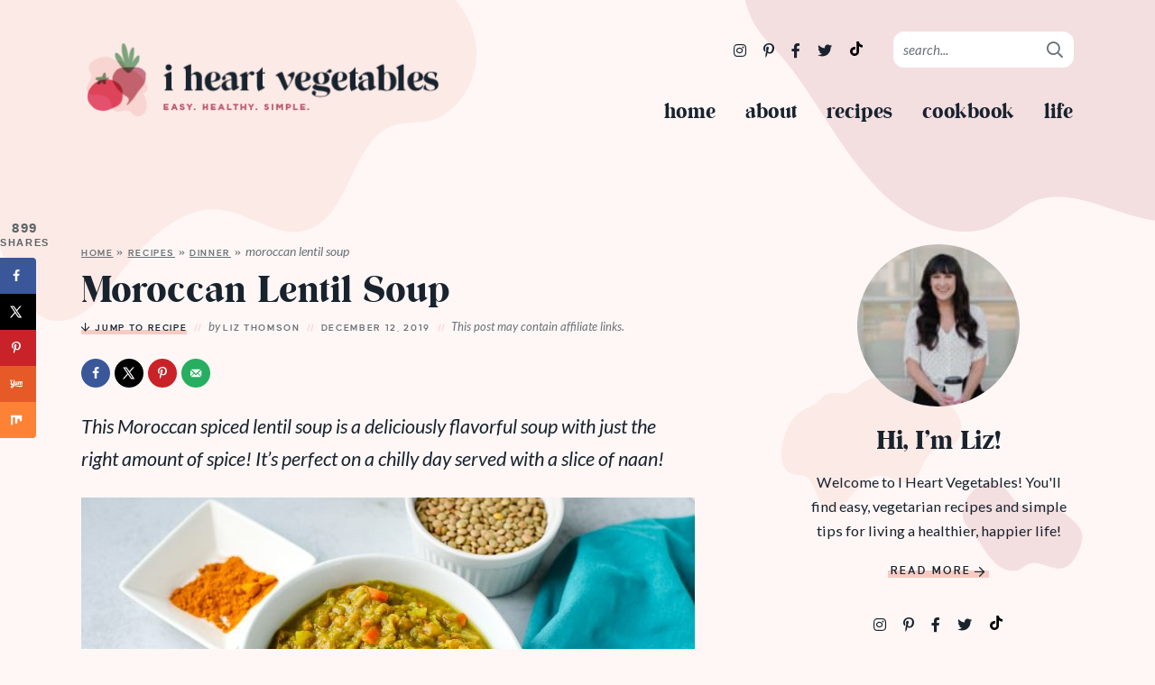

--- FILE ---
content_type: text/html; charset=UTF-8
request_url: https://nutrifox.com/embed/label/15563
body_size: 4832
content:
<!DOCTYPE html>
<html lang="en">
<head>
    <meta charset="utf-8">
    <meta http-equiv="X-UA-Compatible" content="IE=edge">
    <meta name="viewport" content="width=device-width, initial-scale=1">
    <title>Moroccan Lentil Soup Nutrition Facts</title>
        
    <style>
        *{box-sizing:border-box;margin:0;padding:0}a{text-decoration:none}.font-bold{font-weight:700}.base-label{-webkit-font-smoothing:antialiased;background:#fff;border:1px solid #000;font-family:Helvetica,Arial,sans-serif;font-size:14px;font-weight:400;margin:0 auto;max-width:300px;padding:10px 10px 0;text-align:left}.base-label .detail{line-height:1.25}.base-label .label-header{border-bottom:10px solid #000;margin:0 0 4px;padding:0 0 5px}.base-label .label-title{font-family:Helvetica Black,Franklin Gothic Heavy,Helvetica,Arial,sans-serif;font-size:34px;font-weight:700;margin:0 0 2px}.base-label table{border-spacing:0;width:100%}.base-label table thead th{border:0;font-weight:400;padding:5px 0}.base-label table tbody td,.base-label table tbody th{border-top:1px solid #000;font-weight:400;line-height:1.75;padding:3px 0}.base-label table tbody td.indent{border-top:1px solid transparent;width:17px}.base-label table tr.thick-row td,.base-label table tr.thick-row th{border-top:4px solid #000}.base-label table td:last-child{text-align:right}.base-label .blank-cell{border-top:0;width:25px}.base-label .small-info{font-size:11.5px;font-weight:700}.base-label .thick-end{border-bottom:10px solid #000}.base-label table tr.micros td{padding:0 0 4px}.base-label table tr.micros:not(:empty) td{border-top:4px solid #000}.base-label table tr.micros ul{box-sizing:border-box;list-style:none;margin:0;padding:0}.base-label table tr.micros li{border-top:1px solid #000;box-sizing:border-box;float:left;line-height:1.75;text-align:left;width:50%}.base-label table tr.micros li:first-child,.base-label table tr.micros li:nth-child(2){border-top:none}.base-label table tr.micros li:nth-child(1n+0){padding-right:8px}.base-label table tr.micros li:nth-child(2n+0){padding-left:7px}.base-label table tr.micros li span.nutrient-value-percent{float:right;text-align:right}.label-wrapper .base-label .disclaimer td{font-size:11px;line-height:1.25;padding:7px 0;text-align:left!important}.label-wrapper .base-label+.attribution{align-items:center;background:#000;color:#fff;display:flex;font-family:Helvetica,Arial,sans-serif;font-size:14px;justify-content:center;margin:0 auto;max-width:300px;padding:7px}.label-wrapper .base-label+.attribution span{-webkit-font-smoothing:antialiased;font-size:8px;font-weight:400;letter-spacing:.75em;text-transform:uppercase}.label-wrapper .base-label+.attribution span strong{-webkit-font-smoothing:initial;font-weight:900}.label-wrapper .base-label+.attribution em{color:#e78524;font-style:normal}
    </style>
    </head>
<body class="embed">

    <script>
        var preloaded = {'recipe': {"id":15563,"name":"Moroccan Lentil Soup","servings":4,"servingSize":"Moroccan Lentil Soup","calories":1239.22,"settings":{"labelType":"basic","nutrients":["FAT","CHOLE","NA","CHOCDF","FIBTG","SUGAR","PROCNT","VITA_RAE","VITC"],"disclaimer":null,"user_settings":{"brand_color":"#723f5f","affiliate_id":null}},"ingredients":[{"id":1759003,"recipe_id":15563,"created_at":"2022-06-29T18:45:35.000000Z","updated_at":"2022-06-29T18:46:05.000000Z","food_id":660,"weight_id":1585,"quantity":2,"measure_quantity":2,"measure":"tablespoon","ingredient":"Oil, olive, salad or cooking","display_text":"2 tablespoons Oil, olive, salad or cooking","original_food_id":660,"original_ingredient":"Oil, olive, salad or cooking","original_input":null,"unexpected_match":0,"measure_display_text":"2 tablespoons","food":{"id":660,"usda_id":4053,"user_id":null,"original_description":"Oil, olive, salad or cooking","description":"Oil, olive, salad or cooking","source":"usda","data_type":null,"brand_owner_id":null,"brand_id":null,"keywords":"olive oil spray","ingredient_count":1647,"private":false,"created_at":"2017-03-15T01:11:06.000000Z","updated_at":"2026-01-06T18:34:04.000000Z","autoslug":"oil-olive-salad-or-cooking","slug":"oil-olive-salad-or-cooking","footnotes":null,"image":"foods\/Oil-olive-salad-or-cooking.jpg","liquid":true},"weight":{"id":1585,"food_id":660,"amount":"1.000","description":"tablespoon","weight":"13.500","created_at":"2017-03-15T01:11:06.000000Z","updated_at":"2017-10-26T19:44:01.000000Z","order":1},"nutrients":{"PROCNT":{"unit":"g","label":"Protein","quantity":0,"daily":0},"FAT":{"unit":"g","label":"Total Fat","quantity":27,"daily":34.61538461538461},"CHOCDF":{"unit":"g","label":"Total Carbohydrate","quantity":0,"daily":0},"ENERC_KCAL":{"unit":"kcal","label":"Calories","quantity":238.68,"daily":11.934000000000001},"SUGAR":{"unit":"g","label":"Sugars","quantity":0,"daily":0},"FIBTG":{"unit":"g","label":"Dietary Fiber","quantity":0,"daily":0},"CA":{"unit":"mg","label":"Calcium","quantity":0.27,"daily":0.020769230769230772},"FE":{"unit":"mg","label":"Iron","quantity":0.1512,"daily":0.84},"MG":{"unit":"mg","label":"Magnesium","quantity":0,"daily":0},"P":{"unit":"mg","label":"Phosphorus","quantity":0,"daily":0},"K":{"unit":"mg","label":"Potassium","quantity":0.27,"daily":0.00574468085106383},"NA":{"unit":"mg","label":"Sodium","quantity":0.54,"daily":0.02347826086956522},"ZN":{"unit":"mg","label":"Zinc","quantity":0,"daily":0},"VITA_RAE":{"unit":"\u00b5g","label":"Vitamin A","quantity":0,"daily":0},"TOCPHA":{"unit":"mg","label":"Vitamin E","quantity":3.8745,"daily":25.83},"VITD":{"unit":"\u00b5g","label":"Vitamin D","quantity":0,"daily":0},"VITC":{"unit":"mg","label":"Vitamin C","quantity":0,"daily":0},"THIA":{"unit":"mg","label":"Thiamin (B1)","quantity":0,"daily":0},"RIBF":{"unit":"mg","label":"Riboflavin (B2)","quantity":0,"daily":0},"NIA":{"unit":"mg","label":"Niacin (B3)","quantity":0,"daily":0},"VITB6A":{"unit":"mg","label":"Vitamin B6","quantity":0,"daily":0},"FOL":{"unit":"\u00b5g","label":"Folic Acid (B9)","quantity":0,"daily":0},"VITB12":{"unit":"\u00b5g","label":"Vitamin B12","quantity":0,"daily":0},"VITK1":{"unit":"\u00b5g","label":"Vitamin K","quantity":16.254,"daily":20.317500000000003},"CHOLE":{"unit":"mg","label":"Cholesterol","quantity":0,"daily":0},"FASAT":{"unit":"g","label":"Saturated Fat","quantity":3.72816,"daily":18.6408},"FAMS":{"unit":"g","label":"Monounsaturated Fat","quantity":19.69947,"daily":0},"FAPU":{"unit":"g","label":"Polyunsaturated Fat","quantity":2.84121,"daily":0}}},{"id":1759004,"recipe_id":15563,"created_at":"2022-06-29T18:45:36.000000Z","updated_at":"2022-06-29T18:46:05.000000Z","food_id":2901,"weight_id":5463,"quantity":2,"measure_quantity":2,"measure":"whole","ingredient":"Carrots, raw","display_text":"2 whole Carrots, raw","original_food_id":2901,"original_ingredient":"Carrots, raw","original_input":null,"unexpected_match":0,"measure_display_text":"2 whole","food":{"id":2901,"usda_id":11124,"user_id":null,"original_description":"Carrots, raw","description":"Carrots, raw","source":"usda","data_type":null,"brand_owner_id":null,"brand_id":null,"keywords":"carrots, raw carrots, organic carrots","ingredient_count":15729,"private":false,"created_at":"2017-03-15T01:11:06.000000Z","updated_at":"2026-01-17T07:39:13.000000Z","autoslug":"carrots-raw","slug":"carrots-raw","footnotes":null,"image":null,"liquid":false},"weight":{"id":5463,"food_id":2901,"amount":"1.000","description":"cup chopped","weight":"128.000","created_at":"2017-03-15T01:11:06.000000Z","updated_at":"2017-10-11T18:29:40.000000Z","order":1},"nutrients":{"PROCNT":{"unit":"g","label":"Protein","quantity":2.3808,"daily":4.7616},"FAT":{"unit":"g","label":"Total Fat","quantity":0.6144,"daily":0.7876923076923077},"CHOCDF":{"unit":"g","label":"Total Carbohydrate","quantity":24.5248,"daily":8.918109090909091},"ENERC_KCAL":{"unit":"kcal","label":"Calories","quantity":104.96,"daily":5.248},"SUGAR":{"unit":"g","label":"Sugars","quantity":12.1344,"daily":0},"FIBTG":{"unit":"g","label":"Dietary Fiber","quantity":7.168,"daily":25.6},"CA":{"unit":"mg","label":"Calcium","quantity":84.48,"daily":6.498461538461539},"FE":{"unit":"mg","label":"Iron","quantity":0.768,"daily":4.266666666666667},"MG":{"unit":"mg","label":"Magnesium","quantity":30.72,"daily":7.314285714285713},"P":{"unit":"mg","label":"Phosphorus","quantity":89.6,"daily":7.167999999999999},"K":{"unit":"mg","label":"Potassium","quantity":819.2,"daily":17.429787234042553},"NA":{"unit":"mg","label":"Sodium","quantity":176.64,"daily":7.68},"ZN":{"unit":"mg","label":"Zinc","quantity":0.6144,"daily":5.585454545454545},"VITA_RAE":{"unit":"\u00b5g","label":"Vitamin A","quantity":2137.6,"daily":237.5111111111111},"TOCPHA":{"unit":"mg","label":"Vitamin E","quantity":1.6896,"daily":11.264000000000001},"VITD":{"unit":"\u00b5g","label":"Vitamin D","quantity":0,"daily":0},"VITC":{"unit":"mg","label":"Vitamin C","quantity":15.104,"daily":16.78222222222222},"THIA":{"unit":"mg","label":"Thiamin (B1)","quantity":0.16896,"daily":14.08},"RIBF":{"unit":"mg","label":"Riboflavin (B2)","quantity":0.14848,"daily":11.42153846153846},"NIA":{"unit":"mg","label":"Niacin (B3)","quantity":2.51648,"daily":15.728},"VITB6A":{"unit":"mg","label":"Vitamin B6","quantity":0.35328,"daily":20.781176470588232},"FOL":{"unit":"\u00b5g","label":"Folic Acid (B9)","quantity":48.64,"daily":12.16},"VITB12":{"unit":"\u00b5g","label":"Vitamin B12","quantity":0,"daily":0},"VITK1":{"unit":"\u00b5g","label":"Vitamin K","quantity":33.792,"daily":42.24},"CHOLE":{"unit":"mg","label":"Cholesterol","quantity":0,"daily":0},"FATRN":{"unit":"g","label":"Trans Fat","quantity":0,"daily":0},"FASAT":{"unit":"g","label":"Saturated Fat","quantity":0.09472,"daily":0.47359999999999997},"FAMS":{"unit":"g","label":"Monounsaturated Fat","quantity":0.03584,"daily":0},"FAPU":{"unit":"g","label":"Polyunsaturated Fat","quantity":0.29952,"daily":0}}},{"id":1759007,"recipe_id":15563,"created_at":"2022-06-29T18:45:38.000000Z","updated_at":"2022-06-29T18:46:05.000000Z","food_id":3030,"weight_id":5737,"quantity":0.5,"measure_quantity":0.5,"measure":"whole","ingredient":"Onions, raw","display_text":"\u00bd whole Onions, raw","original_food_id":3030,"original_ingredient":"Onions, raw","original_input":null,"unexpected_match":0,"measure_display_text":"\u00bd whole","food":{"id":3030,"usda_id":11282,"user_id":null,"original_description":"Onions, raw","description":"Onions, raw","source":"usda","data_type":null,"brand_owner_id":null,"brand_id":null,"keywords":"onion, white onion, raw onion, red onion, purple onion, yellow onion, pearl onions","ingredient_count":45780,"private":false,"created_at":"2017-03-15T01:11:06.000000Z","updated_at":"2026-01-17T01:28:09.000000Z","autoslug":"onions-raw","slug":"onions-raw","footnotes":null,"image":null,"liquid":false},"weight":{"id":5737,"food_id":3030,"amount":"1.000","description":"cup, chopped","weight":"160.000","created_at":"2017-03-15T01:11:06.000000Z","updated_at":"2017-08-03T19:41:48.000000Z","order":1},"nutrients":{"PROCNT":{"unit":"g","label":"Protein","quantity":0.88,"daily":1.76},"FAT":{"unit":"g","label":"Total Fat","quantity":0.08,"daily":0.10256410256410256},"CHOCDF":{"unit":"g","label":"Total Carbohydrate","quantity":7.472,"daily":2.7170909090909094},"ENERC_KCAL":{"unit":"kcal","label":"Calories","quantity":32,"daily":1.6},"SUGAR":{"unit":"g","label":"Sugars","quantity":3.392,"daily":0},"FIBTG":{"unit":"g","label":"Dietary Fiber","quantity":1.36,"daily":4.857142857142858},"CA":{"unit":"mg","label":"Calcium","quantity":18.4,"daily":1.4153846153846152},"FE":{"unit":"mg","label":"Iron","quantity":0.168,"daily":0.9333333333333335},"MG":{"unit":"mg","label":"Magnesium","quantity":8,"daily":1.9047619047619049},"P":{"unit":"mg","label":"Phosphorus","quantity":23.2,"daily":1.856},"K":{"unit":"mg","label":"Potassium","quantity":116.8,"daily":2.4851063829787234},"NA":{"unit":"mg","label":"Sodium","quantity":3.2,"daily":0.1391304347826087},"ZN":{"unit":"mg","label":"Zinc","quantity":0.136,"daily":1.2363636363636366},"VITA_RAE":{"unit":"\u00b5g","label":"Vitamin A","quantity":0,"daily":0},"TOCPHA":{"unit":"mg","label":"Vitamin E","quantity":0.016,"daily":0.10666666666666667},"VITD":{"unit":"\u00b5g","label":"Vitamin D","quantity":0,"daily":0},"VITC":{"unit":"mg","label":"Vitamin C","quantity":5.92,"daily":6.577777777777778},"THIA":{"unit":"mg","label":"Thiamin (B1)","quantity":0.0368,"daily":3.066666666666667},"RIBF":{"unit":"mg","label":"Riboflavin (B2)","quantity":0.0216,"daily":1.6615384615384614},"NIA":{"unit":"mg","label":"Niacin (B3)","quantity":0.0928,"daily":0.58},"VITB6A":{"unit":"mg","label":"Vitamin B6","quantity":0.096,"daily":5.647058823529412},"FOL":{"unit":"\u00b5g","label":"Folic Acid (B9)","quantity":15.2,"daily":3.8},"VITB12":{"unit":"\u00b5g","label":"Vitamin B12","quantity":0,"daily":0},"VITK1":{"unit":"\u00b5g","label":"Vitamin K","quantity":0.32,"daily":0.4},"CHOLE":{"unit":"mg","label":"Cholesterol","quantity":0,"daily":0},"FATRN":{"unit":"g","label":"Trans Fat","quantity":0,"daily":0},"FASAT":{"unit":"g","label":"Saturated Fat","quantity":0.0336,"daily":0.16799999999999998},"FAMS":{"unit":"g","label":"Monounsaturated Fat","quantity":0.0104,"daily":0},"FAPU":{"unit":"g","label":"Polyunsaturated Fat","quantity":0.0136,"daily":0}}},{"id":1759008,"recipe_id":15563,"created_at":"2022-06-29T18:45:38.000000Z","updated_at":"2022-06-29T18:46:05.000000Z","food_id":2968,"weight_id":5606,"quantity":2,"measure_quantity":2,"measure":"clove","ingredient":"Garlic, raw","display_text":"2 cloves Garlic, raw","original_food_id":2968,"original_ingredient":"Garlic, raw","original_input":null,"unexpected_match":0,"measure_display_text":"2 cloves","food":{"id":2968,"usda_id":11215,"user_id":null,"original_description":"Garlic, raw","description":"Garlic, raw","source":"usda","data_type":null,"brand_owner_id":null,"brand_id":null,"keywords":"garlic, garlic cloves, cloves garlic, minced garlic, garlic minced, garlic paste, roasted garlic, fresh garlic, garlic scapes","ingredient_count":56405,"private":false,"created_at":"2017-03-15T01:11:06.000000Z","updated_at":"2026-01-16T21:53:33.000000Z","autoslug":"garlic-raw","slug":"garlic-raw","footnotes":null,"image":null,"liquid":false},"weight":{"id":5606,"food_id":2968,"amount":"1.000","description":"clove","weight":"3.000","created_at":"2017-03-15T01:11:06.000000Z","updated_at":"2017-09-08T01:15:48.000000Z","order":3},"nutrients":{"PROCNT":{"unit":"g","label":"Protein","quantity":0.3816,"daily":0.7632},"FAT":{"unit":"g","label":"Total Fat","quantity":0.03,"daily":0.038461538461538464},"CHOCDF":{"unit":"g","label":"Total Carbohydrate","quantity":1.9836,"daily":0.7213090909090909},"ENERC_KCAL":{"unit":"kcal","label":"Calories","quantity":8.94,"daily":0.447},"SUGAR":{"unit":"g","label":"Sugars","quantity":0.06,"daily":0},"FIBTG":{"unit":"g","label":"Dietary Fiber","quantity":0.126,"daily":0.44999999999999996},"CA":{"unit":"mg","label":"Calcium","quantity":10.86,"daily":0.8353846153846153},"FE":{"unit":"mg","label":"Iron","quantity":0.102,"daily":0.5666666666666667},"MG":{"unit":"mg","label":"Magnesium","quantity":1.5,"daily":0.35714285714285715},"P":{"unit":"mg","label":"Phosphorus","quantity":9.18,"daily":0.7343999999999999},"K":{"unit":"mg","label":"Potassium","quantity":24.06,"daily":0.5119148936170212},"NA":{"unit":"mg","label":"Sodium","quantity":1.02,"daily":0.044347826086956525},"ZN":{"unit":"mg","label":"Zinc","quantity":0.0696,"daily":0.6327272727272727},"VITA_RAE":{"unit":"\u00b5g","label":"Vitamin A","quantity":0,"daily":0},"TOCPHA":{"unit":"mg","label":"Vitamin E","quantity":0.0048,"daily":0.032},"VITD":{"unit":"\u00b5g","label":"Vitamin D","quantity":0,"daily":0},"VITC":{"unit":"mg","label":"Vitamin C","quantity":1.872,"daily":2.08},"THIA":{"unit":"mg","label":"Thiamin (B1)","quantity":0.012,"daily":1},"RIBF":{"unit":"mg","label":"Riboflavin (B2)","quantity":0.0066,"daily":0.5076923076923077},"NIA":{"unit":"mg","label":"Niacin (B3)","quantity":0.042,"daily":0.2625},"VITB6A":{"unit":"mg","label":"Vitamin B6","quantity":0.0741,"daily":4.358823529411765},"FOL":{"unit":"\u00b5g","label":"Folic Acid (B9)","quantity":0.18,"daily":0.045},"VITB12":{"unit":"\u00b5g","label":"Vitamin B12","quantity":0,"daily":0},"VITK1":{"unit":"\u00b5g","label":"Vitamin K","quantity":0.102,"daily":0.12749999999999997},"CHOLE":{"unit":"mg","label":"Cholesterol","quantity":0,"daily":0},"FATRN":{"unit":"g","label":"Trans Fat","quantity":0,"daily":0},"FASAT":{"unit":"g","label":"Saturated Fat","quantity":0.00534,"daily":0.026699999999999998},"FAMS":{"unit":"g","label":"Monounsaturated Fat","quantity":0.00066,"daily":0},"FAPU":{"unit":"g","label":"Polyunsaturated Fat","quantity":0.01494,"daily":0}}},{"id":1759009,"recipe_id":15563,"created_at":"2022-06-29T18:45:39.000000Z","updated_at":"2022-06-29T18:46:05.000000Z","food_id":4807,"weight_id":9019,"quantity":1,"measure_quantity":1,"measure":"cup","ingredient":"Lentils, raw","display_text":"1 cup Lentils, raw","original_food_id":4807,"original_ingredient":"Lentils, raw","original_input":null,"unexpected_match":0,"measure_display_text":"1 cup","food":{"id":4807,"usda_id":16069,"user_id":null,"original_description":"Lentils, raw","description":"Lentils, raw","source":"usda","data_type":null,"brand_owner_id":null,"brand_id":null,"keywords":"raw lentils, dried lentils, lentils, brown lentils, green lentils, dry green lentils","ingredient_count":1296,"private":false,"created_at":"2017-03-15T01:11:06.000000Z","updated_at":"2026-01-16T16:24:42.000000Z","autoslug":"lentils-raw","slug":"lentils-raw","footnotes":null,"image":null,"liquid":false},"weight":{"id":9019,"food_id":4807,"amount":"1.000","description":"cup","weight":"192.000","created_at":"2017-03-15T01:11:06.000000Z","updated_at":"2018-01-29T20:13:58.000000Z","order":1},"nutrients":{"PROCNT":{"unit":"g","label":"Protein","quantity":47.2896,"daily":94.5792},"FAT":{"unit":"g","label":"Total Fat","quantity":2.0352,"daily":2.609230769230769},"CHOCDF":{"unit":"g","label":"Total Carbohydrate","quantity":121.632,"daily":44.22981818181818},"ENERC_KCAL":{"unit":"kcal","label":"Calories","quantity":675.84,"daily":33.792},"SUGAR":{"unit":"g","label":"Sugars","quantity":3.8976,"daily":0},"FIBTG":{"unit":"g","label":"Dietary Fiber","quantity":20.544,"daily":73.37142857142858},"CA":{"unit":"mg","label":"Calcium","quantity":67.2,"daily":5.1692307692307695},"FE":{"unit":"mg","label":"Iron","quantity":12.4992,"daily":69.44},"MG":{"unit":"mg","label":"Magnesium","quantity":90.24,"daily":21.485714285714288},"P":{"unit":"mg","label":"Phosphorus","quantity":539.52,"daily":43.1616},"K":{"unit":"mg","label":"Potassium","quantity":1299.84,"daily":27.656170212765957},"NA":{"unit":"mg","label":"Sodium","quantity":11.52,"daily":0.5008695652173912},"ZN":{"unit":"mg","label":"Zinc","quantity":6.2784,"daily":57.07636363636364},"VITA_RAE":{"unit":"\u00b5g","label":"Vitamin A","quantity":3.84,"daily":0.4266666666666667},"TOCPHA":{"unit":"mg","label":"Vitamin E","quantity":0.9408,"daily":6.272},"VITD":{"unit":"\u00b5g","label":"Vitamin D","quantity":0,"daily":0},"VITC":{"unit":"mg","label":"Vitamin C","quantity":8.64,"daily":9.6},"THIA":{"unit":"mg","label":"Thiamin (B1)","quantity":1.67616,"daily":139.68},"RIBF":{"unit":"mg","label":"Riboflavin (B2)","quantity":0.40512,"daily":31.163076923076922},"NIA":{"unit":"mg","label":"Niacin (B3)","quantity":5.0016,"daily":31.259999999999998},"VITB6A":{"unit":"mg","label":"Vitamin B6","quantity":1.0368,"daily":60.98823529411764},"FOL":{"unit":"\u00b5g","label":"Folic Acid (B9)","quantity":919.68,"daily":229.92},"VITB12":{"unit":"\u00b5g","label":"Vitamin B12","quantity":0,"daily":0},"VITK1":{"unit":"\u00b5g","label":"Vitamin K","quantity":9.6,"daily":12},"CHOLE":{"unit":"mg","label":"Cholesterol","quantity":0,"daily":0},"FATRN":{"unit":"g","label":"Trans Fat","quantity":0,"daily":0},"FASAT":{"unit":"g","label":"Saturated Fat","quantity":0.29568,"daily":1.4784},"FAMS":{"unit":"g","label":"Monounsaturated Fat","quantity":0.37056,"daily":0},"FAPU":{"unit":"g","label":"Polyunsaturated Fat","quantity":1.00992,"daily":0}}},{"id":1759017,"recipe_id":15563,"created_at":"2022-06-29T18:46:37.000000Z","updated_at":"2022-06-29T18:46:37.000000Z","food_id":1486,"weight_id":3162,"quantity":6,"measure_quantity":6,"measure":"cup","ingredient":"CAMPBELL'S Low Sodium Soups, Chicken Broth","display_text":"6 cups CAMPBELL'S Low Sodium Soups, Chicken Broth","original_food_id":1539,"original_ingredient":"Vegetable Stock","original_input":null,"unexpected_match":0,"measure_display_text":"6 cups","food":{"id":1486,"usda_id":6470,"user_id":null,"original_description":"CAMPBELL'S Low Sodium Soups, Chicken Broth","description":"CAMPBELL'S Low Sodium Soups, Chicken Broth","source":"usda","data_type":null,"brand_owner_id":null,"brand_id":null,"keywords":null,"ingredient_count":154,"private":false,"created_at":"2017-03-15T01:11:06.000000Z","updated_at":"2025-11-23T15:03:03.000000Z","autoslug":"campbells-low-sodium-soups-chicken-broth","slug":"campbells-low-sodium-soups-chicken-broth","footnotes":null,"image":null,"liquid":true},"weight":{"id":3162,"food_id":1486,"amount":"1.000","description":"serving 1 container","weight":"298.000","created_at":"2017-03-15T01:11:06.000000Z","updated_at":"2017-03-15T01:11:06.000000Z","order":null},"nutrients":{"PROCNT":{"unit":"g","label":"Protein","quantity":18.0588,"daily":36.1176},"FAT":{"unit":"g","label":"Total Fat","quantity":6.0792,"daily":7.793846153846154},"CHOCDF":{"unit":"g","label":"Total Carbohydrate","quantity":6.0792,"daily":2.210618181818182},"ENERC_KCAL":{"unit":"kcal","label":"Calories","quantity":178.8,"daily":8.940000000000001},"SUGAR":{"unit":"g","label":"Sugars","quantity":6.0792,"daily":0},"FIBTG":{"unit":"g","label":"Dietary Fiber","quantity":0,"daily":0},"CA":{"unit":"mg","label":"Calcium","quantity":0,"daily":0},"FE":{"unit":"mg","label":"Iron","quantity":0,"daily":0},"K":{"unit":"mg","label":"Potassium","quantity":1376.76,"daily":29.29276595744681},"NA":{"unit":"mg","label":"Sodium","quantity":840.36,"daily":36.53739130434783},"CHOLE":{"unit":"mg","label":"Cholesterol","quantity":35.76,"daily":11.919999999999998},"FATRN":{"unit":"g","label":"Trans Fat","quantity":0,"daily":0},"FASAT":{"unit":"g","label":"Saturated Fat","quantity":3.00384,"daily":15.0192},"FAMS":{"unit":"g","label":"Monounsaturated Fat","quantity":0,"daily":0},"FAPU":{"unit":"g","label":"Polyunsaturated Fat","quantity":0,"daily":0}}}],"nutrients":{"PROCNT":{"unit":"g","label":"Protein","quantity":68.99080000000001,"daily":137.98160000000001},"FAT":{"unit":"g","label":"Total Fat","quantity":35.8388,"daily":45.94717948717949},"CHOCDF":{"unit":"g","label":"Total Carbohydrate","quantity":161.6916,"daily":58.79694545454546},"ENERC_KCAL":{"unit":"kcal","label":"Calories","quantity":1239.22,"daily":61.961},"SUGAR":{"unit":"g","label":"Sugars","quantity":25.5632,"daily":0},"FIBTG":{"unit":"g","label":"Dietary Fiber","quantity":29.198,"daily":104.27857142857144},"CA":{"unit":"mg","label":"Calcium","quantity":181.21,"daily":13.939230769230772},"FE":{"unit":"mg","label":"Iron","quantity":13.6884,"daily":76.04666666666667},"MG":{"unit":"mg","label":"Magnesium","quantity":130.45999999999998,"daily":31.061904761904763},"P":{"unit":"mg","label":"Phosphorus","quantity":661.5,"daily":52.92},"K":{"unit":"mg","label":"Potassium","quantity":3636.9300000000003,"daily":77.38148936170214},"NA":{"unit":"mg","label":"Sodium","quantity":1033.28,"daily":44.92521739130435},"ZN":{"unit":"mg","label":"Zinc","quantity":7.098400000000001,"daily":64.53090909090909},"VITA_RAE":{"unit":"\u00b5g","label":"Vitamin A","quantity":2141.44,"daily":237.93777777777777},"TOCPHA":{"unit":"mg","label":"Vitamin E","quantity":6.5257000000000005,"daily":43.504666666666665},"VITD":{"unit":"\u00b5g","label":"Vitamin D","quantity":0,"daily":0},"VITC":{"unit":"mg","label":"Vitamin C","quantity":31.536,"daily":35.04},"THIA":{"unit":"mg","label":"Thiamin (B1)","quantity":1.89392,"daily":157.82666666666668},"RIBF":{"unit":"mg","label":"Riboflavin (B2)","quantity":0.5818,"daily":44.753846153846155},"NIA":{"unit":"mg","label":"Niacin (B3)","quantity":7.65288,"daily":47.8305},"VITB6A":{"unit":"mg","label":"Vitamin B6","quantity":1.56018,"daily":91.77529411764705},"FOL":{"unit":"\u00b5g","label":"Folic Acid (B9)","quantity":983.6999999999999,"daily":245.92499999999998},"VITB12":{"unit":"\u00b5g","label":"Vitamin B12","quantity":0,"daily":0},"VITK1":{"unit":"\u00b5g","label":"Vitamin K","quantity":60.068000000000005,"daily":75.08500000000001},"CHOLE":{"unit":"mg","label":"Cholesterol","quantity":35.76,"daily":11.919999999999998},"FASAT":{"unit":"g","label":"Saturated Fat","quantity":7.161339999999999,"daily":35.8067},"FAMS":{"unit":"g","label":"Monounsaturated Fat","quantity":20.116930000000004,"daily":0},"FAPU":{"unit":"g","label":"Polyunsaturated Fat","quantity":4.179189999999999,"daily":0},"FATRN":{"unit":"g","label":"Trans Fat","quantity":0,"daily":0}},"showBadge":false}}
    </script>

    <div id="app">
        <component is="basic-label"></component>
    </div>

    <script>var Parsli = { nutrientSchema: {
    "macros": {
        "FAT": { "label": "Total Fat" },
        "FASAT": { "label": "Saturated Fat", "child": true },
        "FATRN": { "label": "Trans Fat", "child": true },
        "FAPU": { "label": "Polyunsaturated Fat", "child": true },
        "FAMS": { "label": "Monounsaturated Fat", "child": true },
        "CHOLE": { "label": "Cholesterol" },
        "NA": { "label": "Sodium" },
        "CHOCDF": { "label": "Total Carbohydrate" },
        "FIBTG": { "label": "Dietary Fiber", "child": true },
        "SUGAR": { "label": "Sugars", "child": true },
        "PROCNT": { "label": "Protein" }
    },
    "micros": {
        "VITA_RAE": { "label": "Vitamin A" },
        "VITC": { "label": "Vitamin C"},
        "CA": { "label": "Calcium" },
        "FE": { "label": "Iron" },
        "VITD": { "label": "Vitamin D" },
        "MG": { "label": "Magnesium" },
        "K": { "label": "Potassium" },
        "ZN": { "label": "Zinc" },
        "P": { "label": "Phosphorus" },
        "THIA": { "label": "Thiamin (B1)" },
        "RIBF": { "label": "Riboflavin (B2)" },
        "NIA": { "label": "Niacin (B3)" },
        "VITB6A": { "label": "Vitamin B6" },
        "FOL": { "label": "Folic Acid (B9)" },
        "VITB12": { "label": "Vitamin B12" },
        "TOCPHA": { "label": "Vitamin E" },
        "VITK1": { "label": "Vitamin K" }
    }
}
 };</script>
    <script src="/js/basic-label.js?id=50260edbf504d0a13ecf8045c64b20e6"></script>

</body>
</html>
